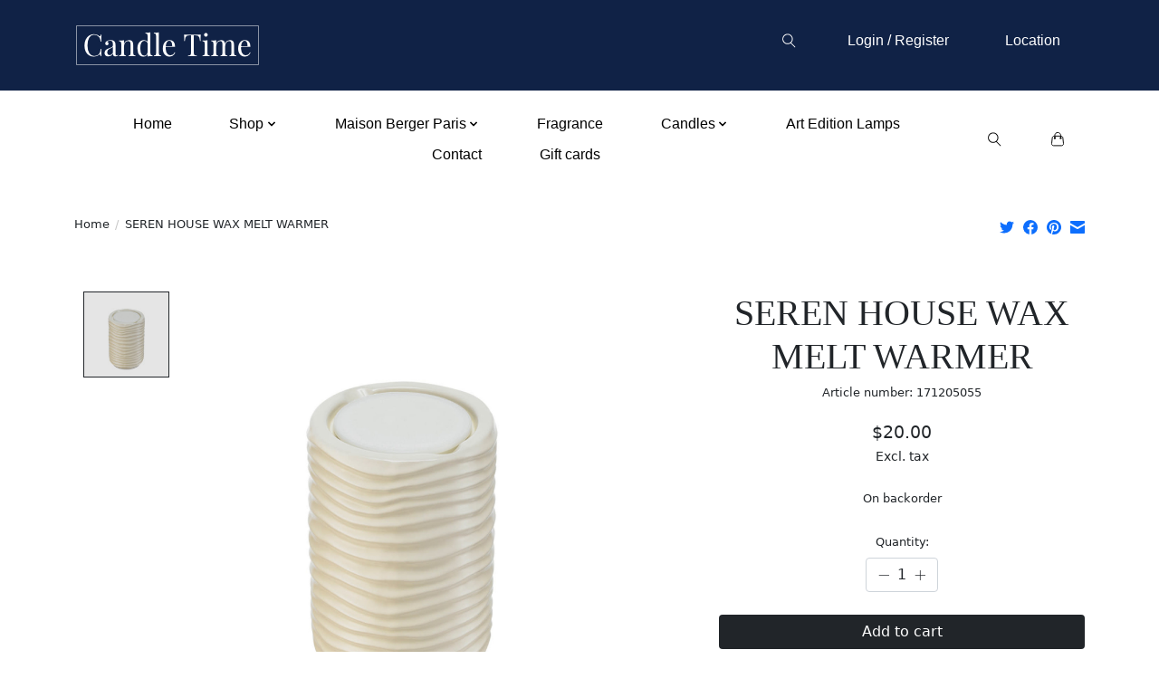

--- FILE ---
content_type: text/javascript;charset=utf-8
request_url: https://www.candletimeshop.com/services/stats/pageview.js?product=56931340&hash=f6c8
body_size: -413
content:
// SEOshop 21-01-2026 19:42:21

--- FILE ---
content_type: image/svg+xml
request_url: https://cdn.shoplightspeed.com/shops/650926/themes/15922/assets/iconier-inc.svg?20240423163655
body_size: 426
content:
<svg width="20" height="20" viewBox="0 0 20 20" fill="none" xmlns="http://www.w3.org/2000/svg">
<path d="M10.0467 7.2674C10.6785 7.2674 11.1673 6.7383 11.1673 6.1039C11.1673 5.4682 10.6785 4.9404 10.0467 4.9404C9.41495 4.9404 8.92615 5.4695 8.92615 6.1039C8.92615 6.7383 9.41495 7.2674 10.0467 7.2674ZM11.1673 14.6826V7.9577H8.92615V14.6826H11.1673Z" fill="black"/>
<path d="M9.67114 4.40089H10.3289L10.6591 0.119995H9.34094L9.67114 4.40089Z" fill="black"/>
<path opacity="0.1" d="M12.1345 4.81299L13.8388 0.872695L12.5934 0.443695L11.5118 4.5985L12.1345 4.81299Z" fill="black"/>
<path opacity="0.15" d="M13.6322 5.72689L16.4714 2.50549L15.4197 1.71249L13.1057 5.33039L13.6322 5.72689Z" fill="black"/>
<path opacity="0.2" d="M14.8255 7.1426L18.5591 5.021L17.822 3.929L14.4576 6.5966L14.8255 7.1426Z" fill="black"/>
<path opacity="0.25" d="M15.4509 8.6779L19.6408 7.7406L19.256 6.4809L15.2572 8.0487L15.4509 8.6779Z" fill="black"/>
<path opacity="0.3" d="M19.88 10.6591V9.3409L15.5991 9.6711V10.3289L19.88 10.6591Z" fill="black"/>
<path opacity="0.35" d="M15.4002 11.5119L15.187 12.1346L19.1273 13.8389L19.5563 12.5935L15.4002 11.5119Z" fill="black"/>
<path opacity="0.98" d="M6.48083 0.743992L8.04864 4.74279L8.67783 4.54909L7.74054 0.359192L6.48083 0.743992Z" fill="black"/>
<path opacity="0.95" d="M7.14256 5.1744L5.02096 1.4408L3.92896 2.1779L6.59656 5.5423L7.14256 5.1744Z" fill="black"/>
<path opacity="0.9" d="M5.33042 6.89299L5.72692 6.36779L2.50552 3.52859L1.71252 4.58029L5.33042 6.89299Z" fill="black"/>
<path opacity="0.85" d="M4.59853 8.4881L4.81303 7.8654L0.872726 6.1611L0.443726 7.4065L4.59853 8.4881Z" fill="black"/>
<path opacity="0.8" d="M4.40089 9.6711L0.119995 9.3409V10.6591L4.40089 10.3289V9.6711Z" fill="black"/>
<path opacity="0.75" d="M4.74285 11.9513L4.54915 11.3221L0.359253 12.2594L0.744053 13.5191L4.74285 11.9513Z" fill="black"/>
<path opacity="0.7" d="M5.5423 13.4034L5.1744 12.8574L1.4408 14.979L2.1779 16.071L5.5423 13.4034Z" fill="black"/>
<path opacity="0.65" d="M6.89296 14.6696L6.36776 14.2731L3.52856 17.4945L4.58026 18.2862L6.89296 14.6696Z" fill="black"/>
<path opacity="0.6" d="M7.86543 15.187L6.16113 19.1273L7.40653 19.5563L8.48813 15.4002L7.86543 15.187Z" fill="black"/>
<path opacity="0.55" d="M10.3289 15.5991H9.67114L9.34094 19.88H10.6591L10.3289 15.5991Z" fill="black"/>
<path opacity="0.5" d="M11.3221 15.4509L12.2594 19.6408L13.5191 19.256L11.9513 15.2572L11.3221 15.4509Z" fill="black"/>
<path opacity="0.45" d="M12.8574 14.8256L14.979 18.5592L16.071 17.8221L13.4034 14.4577L12.8574 14.8256Z" fill="black"/>
<path opacity="0.4" d="M14.2731 13.6322L17.4945 16.4714L18.2862 15.4197L14.6696 13.1057L14.2731 13.6322Z" fill="black"/>
</svg>
